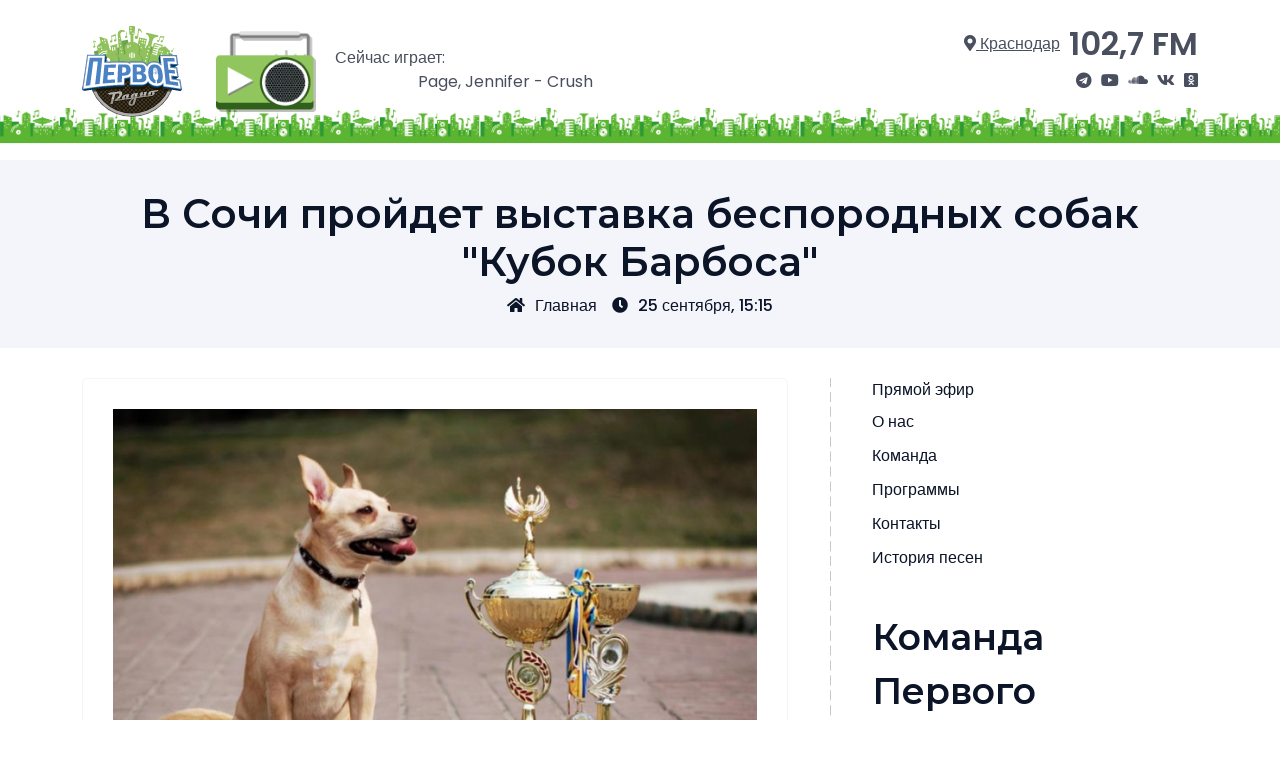

--- FILE ---
content_type: text/html; charset=UTF-8
request_url: https://pervoe.fm/http-pervoe-fm-blog-v-sochi-proydet-vystavka-besporodnykh-sobak-kubok-barbosa/
body_size: 45453
content:
<!doctype html>
<html lang="ru-RU">
<head>
    <meta charset="UTF-8">
    <meta name="viewport" content="width=device-width, initial-scale=1">
    <title>В Сочи пройдет выставка беспородных собак &quot;Кубок Барбоса&quot; &#8212; Первое радио Кубани</title>
<meta name='robots' content='max-image-preview:large' />
<link rel="amphtml" href="https://pervoe.fm/http-pervoe-fm-blog-v-sochi-proydet-vystavka-besporodnykh-sobak-kubok-barbosa/amp/" /><meta name="generator" content="AMP for WP 1.1.2"/><link rel='dns-prefetch' href='//fonts.googleapis.com' />
<link rel="alternate" type="application/rss+xml" title="Первое радио Кубани &raquo; Лента" href="https://pervoe.fm/feed/" />
<link rel="alternate" type="application/rss+xml" title="Первое радио Кубани &raquo; Лента комментариев" href="https://pervoe.fm/comments/feed/" />
<link rel="alternate" type="application/rss+xml" title="Первое радио Кубани &raquo; Лента комментариев к &laquo;В Сочи пройдет выставка беспородных собак &quot;Кубок Барбоса&quot;&raquo;" href="https://pervoe.fm/http-pervoe-fm-blog-v-sochi-proydet-vystavka-besporodnykh-sobak-kubok-barbosa/feed/" />
<link rel="alternate" title="oEmbed (JSON)" type="application/json+oembed" href="https://pervoe.fm/wp-json/oembed/1.0/embed?url=https%3A%2F%2Fpervoe.fm%2Fhttp-pervoe-fm-blog-v-sochi-proydet-vystavka-besporodnykh-sobak-kubok-barbosa%2F" />
<link rel="alternate" title="oEmbed (XML)" type="text/xml+oembed" href="https://pervoe.fm/wp-json/oembed/1.0/embed?url=https%3A%2F%2Fpervoe.fm%2Fhttp-pervoe-fm-blog-v-sochi-proydet-vystavka-besporodnykh-sobak-kubok-barbosa%2F&#038;format=xml" />
<style id='wp-img-auto-sizes-contain-inline-css'>
img:is([sizes=auto i],[sizes^="auto," i]){contain-intrinsic-size:3000px 1500px}
/*# sourceURL=wp-img-auto-sizes-contain-inline-css */
</style>
<style id='wp-emoji-styles-inline-css'>

	img.wp-smiley, img.emoji {
		display: inline !important;
		border: none !important;
		box-shadow: none !important;
		height: 1em !important;
		width: 1em !important;
		margin: 0 0.07em !important;
		vertical-align: -0.1em !important;
		background: none !important;
		padding: 0 !important;
	}
/*# sourceURL=wp-emoji-styles-inline-css */
</style>
<style id='wp-block-library-inline-css'>
:root{--wp-block-synced-color:#7a00df;--wp-block-synced-color--rgb:122,0,223;--wp-bound-block-color:var(--wp-block-synced-color);--wp-editor-canvas-background:#ddd;--wp-admin-theme-color:#007cba;--wp-admin-theme-color--rgb:0,124,186;--wp-admin-theme-color-darker-10:#006ba1;--wp-admin-theme-color-darker-10--rgb:0,107,160.5;--wp-admin-theme-color-darker-20:#005a87;--wp-admin-theme-color-darker-20--rgb:0,90,135;--wp-admin-border-width-focus:2px}@media (min-resolution:192dpi){:root{--wp-admin-border-width-focus:1.5px}}.wp-element-button{cursor:pointer}:root .has-very-light-gray-background-color{background-color:#eee}:root .has-very-dark-gray-background-color{background-color:#313131}:root .has-very-light-gray-color{color:#eee}:root .has-very-dark-gray-color{color:#313131}:root .has-vivid-green-cyan-to-vivid-cyan-blue-gradient-background{background:linear-gradient(135deg,#00d084,#0693e3)}:root .has-purple-crush-gradient-background{background:linear-gradient(135deg,#34e2e4,#4721fb 50%,#ab1dfe)}:root .has-hazy-dawn-gradient-background{background:linear-gradient(135deg,#faaca8,#dad0ec)}:root .has-subdued-olive-gradient-background{background:linear-gradient(135deg,#fafae1,#67a671)}:root .has-atomic-cream-gradient-background{background:linear-gradient(135deg,#fdd79a,#004a59)}:root .has-nightshade-gradient-background{background:linear-gradient(135deg,#330968,#31cdcf)}:root .has-midnight-gradient-background{background:linear-gradient(135deg,#020381,#2874fc)}:root{--wp--preset--font-size--normal:16px;--wp--preset--font-size--huge:42px}.has-regular-font-size{font-size:1em}.has-larger-font-size{font-size:2.625em}.has-normal-font-size{font-size:var(--wp--preset--font-size--normal)}.has-huge-font-size{font-size:var(--wp--preset--font-size--huge)}.has-text-align-center{text-align:center}.has-text-align-left{text-align:left}.has-text-align-right{text-align:right}.has-fit-text{white-space:nowrap!important}#end-resizable-editor-section{display:none}.aligncenter{clear:both}.items-justified-left{justify-content:flex-start}.items-justified-center{justify-content:center}.items-justified-right{justify-content:flex-end}.items-justified-space-between{justify-content:space-between}.screen-reader-text{border:0;clip-path:inset(50%);height:1px;margin:-1px;overflow:hidden;padding:0;position:absolute;width:1px;word-wrap:normal!important}.screen-reader-text:focus{background-color:#ddd;clip-path:none;color:#444;display:block;font-size:1em;height:auto;left:5px;line-height:normal;padding:15px 23px 14px;text-decoration:none;top:5px;width:auto;z-index:100000}html :where(.has-border-color){border-style:solid}html :where([style*=border-top-color]){border-top-style:solid}html :where([style*=border-right-color]){border-right-style:solid}html :where([style*=border-bottom-color]){border-bottom-style:solid}html :where([style*=border-left-color]){border-left-style:solid}html :where([style*=border-width]){border-style:solid}html :where([style*=border-top-width]){border-top-style:solid}html :where([style*=border-right-width]){border-right-style:solid}html :where([style*=border-bottom-width]){border-bottom-style:solid}html :where([style*=border-left-width]){border-left-style:solid}html :where(img[class*=wp-image-]){height:auto;max-width:100%}:where(figure){margin:0 0 1em}html :where(.is-position-sticky){--wp-admin--admin-bar--position-offset:var(--wp-admin--admin-bar--height,0px)}@media screen and (max-width:600px){html :where(.is-position-sticky){--wp-admin--admin-bar--position-offset:0px}}

/*# sourceURL=wp-block-library-inline-css */
</style><style id='wp-block-search-inline-css'>
.wp-block-search__button{margin-left:10px;word-break:normal}.wp-block-search__button.has-icon{line-height:0}.wp-block-search__button svg{height:1.25em;min-height:24px;min-width:24px;width:1.25em;fill:currentColor;vertical-align:text-bottom}:where(.wp-block-search__button){border:1px solid #ccc;padding:6px 10px}.wp-block-search__inside-wrapper{display:flex;flex:auto;flex-wrap:nowrap;max-width:100%}.wp-block-search__label{width:100%}.wp-block-search.wp-block-search__button-only .wp-block-search__button{box-sizing:border-box;display:flex;flex-shrink:0;justify-content:center;margin-left:0;max-width:100%}.wp-block-search.wp-block-search__button-only .wp-block-search__inside-wrapper{min-width:0!important;transition-property:width}.wp-block-search.wp-block-search__button-only .wp-block-search__input{flex-basis:100%;transition-duration:.3s}.wp-block-search.wp-block-search__button-only.wp-block-search__searchfield-hidden,.wp-block-search.wp-block-search__button-only.wp-block-search__searchfield-hidden .wp-block-search__inside-wrapper{overflow:hidden}.wp-block-search.wp-block-search__button-only.wp-block-search__searchfield-hidden .wp-block-search__input{border-left-width:0!important;border-right-width:0!important;flex-basis:0;flex-grow:0;margin:0;min-width:0!important;padding-left:0!important;padding-right:0!important;width:0!important}:where(.wp-block-search__input){appearance:none;border:1px solid #949494;flex-grow:1;font-family:inherit;font-size:inherit;font-style:inherit;font-weight:inherit;letter-spacing:inherit;line-height:inherit;margin-left:0;margin-right:0;min-width:3rem;padding:8px;text-decoration:unset!important;text-transform:inherit}:where(.wp-block-search__button-inside .wp-block-search__inside-wrapper){background-color:#fff;border:1px solid #949494;box-sizing:border-box;padding:4px}:where(.wp-block-search__button-inside .wp-block-search__inside-wrapper) .wp-block-search__input{border:none;border-radius:0;padding:0 4px}:where(.wp-block-search__button-inside .wp-block-search__inside-wrapper) .wp-block-search__input:focus{outline:none}:where(.wp-block-search__button-inside .wp-block-search__inside-wrapper) :where(.wp-block-search__button){padding:4px 8px}.wp-block-search.aligncenter .wp-block-search__inside-wrapper{margin:auto}.wp-block[data-align=right] .wp-block-search.wp-block-search__button-only .wp-block-search__inside-wrapper{float:right}
/*# sourceURL=https://pervoe.fm/wp-includes/blocks/search/style.min.css */
</style>
<style id='wp-block-group-inline-css'>
.wp-block-group{box-sizing:border-box}:where(.wp-block-group.wp-block-group-is-layout-constrained){position:relative}
/*# sourceURL=https://pervoe.fm/wp-includes/blocks/group/style.min.css */
</style>
<style id='global-styles-inline-css'>
:root{--wp--preset--aspect-ratio--square: 1;--wp--preset--aspect-ratio--4-3: 4/3;--wp--preset--aspect-ratio--3-4: 3/4;--wp--preset--aspect-ratio--3-2: 3/2;--wp--preset--aspect-ratio--2-3: 2/3;--wp--preset--aspect-ratio--16-9: 16/9;--wp--preset--aspect-ratio--9-16: 9/16;--wp--preset--color--black: #000000;--wp--preset--color--cyan-bluish-gray: #abb8c3;--wp--preset--color--white: #ffffff;--wp--preset--color--pale-pink: #f78da7;--wp--preset--color--vivid-red: #cf2e2e;--wp--preset--color--luminous-vivid-orange: #ff6900;--wp--preset--color--luminous-vivid-amber: #fcb900;--wp--preset--color--light-green-cyan: #7bdcb5;--wp--preset--color--vivid-green-cyan: #00d084;--wp--preset--color--pale-cyan-blue: #8ed1fc;--wp--preset--color--vivid-cyan-blue: #0693e3;--wp--preset--color--vivid-purple: #9b51e0;--wp--preset--gradient--vivid-cyan-blue-to-vivid-purple: linear-gradient(135deg,rgb(6,147,227) 0%,rgb(155,81,224) 100%);--wp--preset--gradient--light-green-cyan-to-vivid-green-cyan: linear-gradient(135deg,rgb(122,220,180) 0%,rgb(0,208,130) 100%);--wp--preset--gradient--luminous-vivid-amber-to-luminous-vivid-orange: linear-gradient(135deg,rgb(252,185,0) 0%,rgb(255,105,0) 100%);--wp--preset--gradient--luminous-vivid-orange-to-vivid-red: linear-gradient(135deg,rgb(255,105,0) 0%,rgb(207,46,46) 100%);--wp--preset--gradient--very-light-gray-to-cyan-bluish-gray: linear-gradient(135deg,rgb(238,238,238) 0%,rgb(169,184,195) 100%);--wp--preset--gradient--cool-to-warm-spectrum: linear-gradient(135deg,rgb(74,234,220) 0%,rgb(151,120,209) 20%,rgb(207,42,186) 40%,rgb(238,44,130) 60%,rgb(251,105,98) 80%,rgb(254,248,76) 100%);--wp--preset--gradient--blush-light-purple: linear-gradient(135deg,rgb(255,206,236) 0%,rgb(152,150,240) 100%);--wp--preset--gradient--blush-bordeaux: linear-gradient(135deg,rgb(254,205,165) 0%,rgb(254,45,45) 50%,rgb(107,0,62) 100%);--wp--preset--gradient--luminous-dusk: linear-gradient(135deg,rgb(255,203,112) 0%,rgb(199,81,192) 50%,rgb(65,88,208) 100%);--wp--preset--gradient--pale-ocean: linear-gradient(135deg,rgb(255,245,203) 0%,rgb(182,227,212) 50%,rgb(51,167,181) 100%);--wp--preset--gradient--electric-grass: linear-gradient(135deg,rgb(202,248,128) 0%,rgb(113,206,126) 100%);--wp--preset--gradient--midnight: linear-gradient(135deg,rgb(2,3,129) 0%,rgb(40,116,252) 100%);--wp--preset--font-size--small: 13px;--wp--preset--font-size--medium: 20px;--wp--preset--font-size--large: 36px;--wp--preset--font-size--x-large: 42px;--wp--preset--spacing--20: 0.44rem;--wp--preset--spacing--30: 0.67rem;--wp--preset--spacing--40: 1rem;--wp--preset--spacing--50: 1.5rem;--wp--preset--spacing--60: 2.25rem;--wp--preset--spacing--70: 3.38rem;--wp--preset--spacing--80: 5.06rem;--wp--preset--shadow--natural: 6px 6px 9px rgba(0, 0, 0, 0.2);--wp--preset--shadow--deep: 12px 12px 50px rgba(0, 0, 0, 0.4);--wp--preset--shadow--sharp: 6px 6px 0px rgba(0, 0, 0, 0.2);--wp--preset--shadow--outlined: 6px 6px 0px -3px rgb(255, 255, 255), 6px 6px rgb(0, 0, 0);--wp--preset--shadow--crisp: 6px 6px 0px rgb(0, 0, 0);}:where(.is-layout-flex){gap: 0.5em;}:where(.is-layout-grid){gap: 0.5em;}body .is-layout-flex{display: flex;}.is-layout-flex{flex-wrap: wrap;align-items: center;}.is-layout-flex > :is(*, div){margin: 0;}body .is-layout-grid{display: grid;}.is-layout-grid > :is(*, div){margin: 0;}:where(.wp-block-columns.is-layout-flex){gap: 2em;}:where(.wp-block-columns.is-layout-grid){gap: 2em;}:where(.wp-block-post-template.is-layout-flex){gap: 1.25em;}:where(.wp-block-post-template.is-layout-grid){gap: 1.25em;}.has-black-color{color: var(--wp--preset--color--black) !important;}.has-cyan-bluish-gray-color{color: var(--wp--preset--color--cyan-bluish-gray) !important;}.has-white-color{color: var(--wp--preset--color--white) !important;}.has-pale-pink-color{color: var(--wp--preset--color--pale-pink) !important;}.has-vivid-red-color{color: var(--wp--preset--color--vivid-red) !important;}.has-luminous-vivid-orange-color{color: var(--wp--preset--color--luminous-vivid-orange) !important;}.has-luminous-vivid-amber-color{color: var(--wp--preset--color--luminous-vivid-amber) !important;}.has-light-green-cyan-color{color: var(--wp--preset--color--light-green-cyan) !important;}.has-vivid-green-cyan-color{color: var(--wp--preset--color--vivid-green-cyan) !important;}.has-pale-cyan-blue-color{color: var(--wp--preset--color--pale-cyan-blue) !important;}.has-vivid-cyan-blue-color{color: var(--wp--preset--color--vivid-cyan-blue) !important;}.has-vivid-purple-color{color: var(--wp--preset--color--vivid-purple) !important;}.has-black-background-color{background-color: var(--wp--preset--color--black) !important;}.has-cyan-bluish-gray-background-color{background-color: var(--wp--preset--color--cyan-bluish-gray) !important;}.has-white-background-color{background-color: var(--wp--preset--color--white) !important;}.has-pale-pink-background-color{background-color: var(--wp--preset--color--pale-pink) !important;}.has-vivid-red-background-color{background-color: var(--wp--preset--color--vivid-red) !important;}.has-luminous-vivid-orange-background-color{background-color: var(--wp--preset--color--luminous-vivid-orange) !important;}.has-luminous-vivid-amber-background-color{background-color: var(--wp--preset--color--luminous-vivid-amber) !important;}.has-light-green-cyan-background-color{background-color: var(--wp--preset--color--light-green-cyan) !important;}.has-vivid-green-cyan-background-color{background-color: var(--wp--preset--color--vivid-green-cyan) !important;}.has-pale-cyan-blue-background-color{background-color: var(--wp--preset--color--pale-cyan-blue) !important;}.has-vivid-cyan-blue-background-color{background-color: var(--wp--preset--color--vivid-cyan-blue) !important;}.has-vivid-purple-background-color{background-color: var(--wp--preset--color--vivid-purple) !important;}.has-black-border-color{border-color: var(--wp--preset--color--black) !important;}.has-cyan-bluish-gray-border-color{border-color: var(--wp--preset--color--cyan-bluish-gray) !important;}.has-white-border-color{border-color: var(--wp--preset--color--white) !important;}.has-pale-pink-border-color{border-color: var(--wp--preset--color--pale-pink) !important;}.has-vivid-red-border-color{border-color: var(--wp--preset--color--vivid-red) !important;}.has-luminous-vivid-orange-border-color{border-color: var(--wp--preset--color--luminous-vivid-orange) !important;}.has-luminous-vivid-amber-border-color{border-color: var(--wp--preset--color--luminous-vivid-amber) !important;}.has-light-green-cyan-border-color{border-color: var(--wp--preset--color--light-green-cyan) !important;}.has-vivid-green-cyan-border-color{border-color: var(--wp--preset--color--vivid-green-cyan) !important;}.has-pale-cyan-blue-border-color{border-color: var(--wp--preset--color--pale-cyan-blue) !important;}.has-vivid-cyan-blue-border-color{border-color: var(--wp--preset--color--vivid-cyan-blue) !important;}.has-vivid-purple-border-color{border-color: var(--wp--preset--color--vivid-purple) !important;}.has-vivid-cyan-blue-to-vivid-purple-gradient-background{background: var(--wp--preset--gradient--vivid-cyan-blue-to-vivid-purple) !important;}.has-light-green-cyan-to-vivid-green-cyan-gradient-background{background: var(--wp--preset--gradient--light-green-cyan-to-vivid-green-cyan) !important;}.has-luminous-vivid-amber-to-luminous-vivid-orange-gradient-background{background: var(--wp--preset--gradient--luminous-vivid-amber-to-luminous-vivid-orange) !important;}.has-luminous-vivid-orange-to-vivid-red-gradient-background{background: var(--wp--preset--gradient--luminous-vivid-orange-to-vivid-red) !important;}.has-very-light-gray-to-cyan-bluish-gray-gradient-background{background: var(--wp--preset--gradient--very-light-gray-to-cyan-bluish-gray) !important;}.has-cool-to-warm-spectrum-gradient-background{background: var(--wp--preset--gradient--cool-to-warm-spectrum) !important;}.has-blush-light-purple-gradient-background{background: var(--wp--preset--gradient--blush-light-purple) !important;}.has-blush-bordeaux-gradient-background{background: var(--wp--preset--gradient--blush-bordeaux) !important;}.has-luminous-dusk-gradient-background{background: var(--wp--preset--gradient--luminous-dusk) !important;}.has-pale-ocean-gradient-background{background: var(--wp--preset--gradient--pale-ocean) !important;}.has-electric-grass-gradient-background{background: var(--wp--preset--gradient--electric-grass) !important;}.has-midnight-gradient-background{background: var(--wp--preset--gradient--midnight) !important;}.has-small-font-size{font-size: var(--wp--preset--font-size--small) !important;}.has-medium-font-size{font-size: var(--wp--preset--font-size--medium) !important;}.has-large-font-size{font-size: var(--wp--preset--font-size--large) !important;}.has-x-large-font-size{font-size: var(--wp--preset--font-size--x-large) !important;}
/*# sourceURL=global-styles-inline-css */
</style>

<style id='classic-theme-styles-inline-css'>
/*! This file is auto-generated */
.wp-block-button__link{color:#fff;background-color:#32373c;border-radius:9999px;box-shadow:none;text-decoration:none;padding:calc(.667em + 2px) calc(1.333em + 2px);font-size:1.125em}.wp-block-file__button{background:#32373c;color:#fff;text-decoration:none}
/*# sourceURL=/wp-includes/css/classic-themes.min.css */
</style>
<link data-minify="1" rel='stylesheet' id='cool-tag-cloud-css' href='https://pervoe.fm/wp-content/cache/min/1/wp-content/plugins/cool-tag-cloud/inc/cool-tag-cloud.css?ver=1768299057' media='all' />
<link rel='stylesheet' id='bootstrap-css' href='https://pervoe.fm/wp-content/themes/pervoe_fm/assets/css/bootstrap.min.css' media='all' />
<link data-minify="1" rel='stylesheet' id='fontawesome-5-css' href='https://pervoe.fm/wp-content/cache/min/1/wp-content/themes/pervoe_fm/assets/css/all.min.css?ver=1768299057' media='all' />
<link rel='stylesheet' id='leopard-fonts-css' href='https://fonts.googleapis.com/css?family=Poppins%3A200%2C300%2C400%2C500%2C600%7CMontserrat%3A400%2C500%2C600%2C700%2C800%2C900&#038;display=swap&#038;subset=latin%2Clatin-ext' media='all' />
<link data-minify="1" rel='stylesheet' id='leopard-style-css' href='https://pervoe.fm/wp-content/cache/min/1/wp-content/themes/pervoe_fm/style.css?ver=1768299057' media='all' />
<link data-minify="1" rel='stylesheet' id='leopard-main-style-css' href='https://pervoe.fm/wp-content/cache/min/1/wp-content/themes/pervoe_fm/assets/css/theme-style.css?ver=1768299057' media='all' />
<link data-minify="1" rel='stylesheet' id='leopard-responsive-css' href='https://pervoe.fm/wp-content/cache/min/1/wp-content/themes/pervoe_fm/assets/css/responsive.css?ver=1768299057' media='all' />
<link data-minify="1" rel='stylesheet' id='bootstrap-carousel-css' href='https://pervoe.fm/wp-content/cache/min/1/wp-content/themes/pervoe_fm/assets/css/carousel.css?ver=1768299057' media='all' />
<script src="https://pervoe.fm/wp-includes/js/jquery/jquery.min.js?ver=3.7.1" id="jquery-core-js" data-rocket-defer defer></script>


<link rel="https://api.w.org/" href="https://pervoe.fm/wp-json/" /><link rel="alternate" title="JSON" type="application/json" href="https://pervoe.fm/wp-json/wp/v2/posts/23415" /><link rel="EditURI" type="application/rsd+xml" title="RSD" href="https://pervoe.fm/xmlrpc.php?rsd" />
<meta name="generator" content="WordPress 6.9" />
<link rel="canonical" href="https://pervoe.fm/http-pervoe-fm-blog-v-sochi-proydet-vystavka-besporodnykh-sobak-kubok-barbosa/" />
<link rel='shortlink' href='https://pervoe.fm/?p=23415' />
<link rel="icon" href="https://pervoe.fm/wp-content/uploads/2022/10/cropped-icon-32x32.png" sizes="32x32" />
<link rel="icon" href="https://pervoe.fm/wp-content/uploads/2022/10/cropped-icon-192x192.png" sizes="192x192" />
<link rel="apple-touch-icon" href="https://pervoe.fm/wp-content/uploads/2022/10/cropped-icon-180x180.png" />
<meta name="msapplication-TileImage" content="https://pervoe.fm/wp-content/uploads/2022/10/cropped-icon-270x270.png" />
</head>
<body class="wp-singular post-template-default single single-post postid-23415 single-format-standard wp-theme-pervoe_fm lprd-sidebar-enable lprd-right-sidebar">
<header id="masthead" class="lprd-header-area site-header">
    <div class="container">
        <div class="row justify-content-between align-items-center">
            <div class="col-lg-9 col-md-6 col-12">
                <div class="site-branding">
                                            <a class="logo" href="/">
                            <img src="https://pervoe.fm/wp-content/themes/pervoe_fm/assets/img/theme/logo.svg" alt="Первое радио">
                        </a>
                                    </div>
                <div class="player">
                    <a class="logo_small animated" href="javascript:void(0)" onclick="window.open('/onair/', 'Прямой эфир', 'width=320,height=480,')">
                        <img src="https://pervoe.fm/wp-content/themes/pervoe_fm/assets/img/theme/player.png" alt="Прошлая музыка">
                    </a>
                </div>
				<div class="marquee">
                    <span>Сейчас играет:</span>
                    <marquee>Page, Jennifer - Crush</marquee>
                </div>
            </div>
            <div class="col-lg-3 col-md-6 col-12 lprd-menu-area">
                <div class="main-navigation nav-meta">
                    <div class="meta">
                        <a class="select-city" href="/" title="Выберите населеный пункт"><i class="fas fa-map-marker-alt"></i> Краснодар</a>
                        <a class="frequency" href="/">102,7 FM</a>
                    </div>
                    <div class="social">
                        <a href="https://t.me/pervoefm" title="Наш канал в Telegram" target="_blank"><i class="fab fa-telegram"></i></a>
                        <a href="https://www.youtube.com/channel/UCwPCt0Ux1jYJEoNxh_D8c5g" title="Наш канал на YouTube" target="_blank"><i class="fab fa-youtube"></i></a>
                        <a href="https://pervoefm.mave.digital/" title="Наш Mave" target="_blank"><i class="fab fa-soundcloud"></i></a>
                        <a href="https://vk.com/pervoeradio" title="Мы Вконтакте" target="_blank"><i class="fab fa-vk"></i></a>
                        <a href="https://ok.ru/group/56227088302085" title="Мы на Одноклассниках" target="_blank"><i class="fab fa-odnoklassniki-square"></i></a>
                    </div>
                </div>
            </div>
        </div>
    </div>
</header>
<div class="lprd-breadcrumbs-area mt-3 menu_fixed_container">
    <div class="container">
        <div class="row">
            <div class="col-12">
                <ul class="menu_fixed">
                                            <li><a href="/">Главная</a></li>
                                            <li><a href="https://pervoe.fm/about/">О нас</a></li>
                                            <li><a href="https://pervoe.fm/team/">Команда</a></li>
                                            <li><a href="https://pervoe.fm/programs/">Программы</a></li>
                                            <li><a href="https://pervoe.fm/contacts/">Контакты</a></li>
                                            <li><a href="https://pervoe.fm/song-history/">История песен</a></li>
                                    </ul>
            </div>
        </div>
    </div>
</div>
    <div class="lprd-breadcrumbs-area mt-3">
        <div class="container">
            <div class="row">
                <div class="col-12">
                    <div class="lprd-breadcrumbs">
                                                    <h1 class="lprd-breadcrumbs-title">В Сочи пройдет выставка беспородных собак &quot;Кубок Барбоса&quot;</h1>
                            <div class="lprd-breadcrumbs-meta">
                                <a class="active" href="https://pervoe.fm"><i class="fas fa-home"></i>Главная</a><a class="lprd--post-date-text" href="https://pervoe.fm/http-pervoe-fm-blog-v-sochi-proydet-vystavka-besporodnykh-sobak-kubok-barbosa/" rel="bookmark"><i class="fas fa-clock"></i>25 сентября, 15:15</a>                            </div>
                                            </div>
                </div>
            </div>
        </div>
    </div>
<div id="primary" class="lprd-single-post lprd-blog-page site-main">
    <div class="container">
        <div class="row">
            <div class="col-lg-8 offset-lg-0 col-md-10 offset-md-1 col-sm-12 offset-sm-0">
                <div class="lprd-default-page-container">
                    <article class="lprd-single-post-item post-23415 post type-post status-publish format-standard has-post-thumbnail hentry category-blog">

            <div class="lprd-single-post-thumb-area">
            
            <div class="post-thumbnail">
                <img width="750" height="500" src="https://pervoe.fm/wp-content/uploads/2022/08/e652d2e4337ffd816faab8c5134da823.jpg" class="attachment-post-thumbnail size-post-thumbnail wp-post-image" alt="" decoding="async" fetchpriority="high" srcset="https://pervoe.fm/wp-content/uploads/2022/08/e652d2e4337ffd816faab8c5134da823.jpg 750w, https://pervoe.fm/wp-content/uploads/2022/08/e652d2e4337ffd816faab8c5134da823-300x200.jpg 300w" sizes="(max-width: 750px) 100vw, 750px" />            </div><!-- .post-thumbnail -->

                </div>
    
    <div class="entry-content">
        <p>В Сочи 6 октября пройдет выставка беспородных собак &#171;Кубок Барбоса&#187;. Подать заявку на участие можно до 1 октября на сайте мероприятия. Животные, представленные на выставке, должны быть здоровы, привиты, не агрессивны и социализированы. Среди участников выставки будут и бездомные животные, которым попробуют найти хозяев. Отличить таких собак можно будет по специальной атрибутике.</p>
    </div>

    <footer class="entry-footer">
        <div class="cat-links"><span>Категория: </span> <a href="https://pervoe.fm/category/blog/" rel="category tag">Блог</a></div>            </footer>

</article>
                </div>
            </div>
            <div class="col-lg-4 offset-lg-0 col-md-10 offset-md-1 col-sm-12 offset-sm-0 lprd-sidebar-border">
    <aside id="secondary" class="lprd-sidebar">
        <a class="d-block mb-2" href="javascript:void(0)" onclick="window.open('/onair/', 'Прямой эфир', 'width=320,height=480,')">Прямой эфир</a>
        <section id="block-3" class="widget widget_block">
<div class="wp-block-group"><div class="wp-block-group__inner-container is-layout-flow wp-block-group-is-layout-flow"><div class="widget widget_nav_menu"><div class="menu-glavnoe-menyu-container"><ul id="menu-glavnoe-menyu" class="menu"><li id="menu-item-14892" class="menu-item menu-item-type-post_type menu-item-object-page menu-item-14892"><a href="https://pervoe.fm/about/">О нас</a></li>
<li id="menu-item-14890" class="menu-item menu-item-type-post_type menu-item-object-page menu-item-14890"><a href="https://pervoe.fm/team/">Команда</a></li>
<li id="menu-item-14893" class="menu-item menu-item-type-post_type menu-item-object-page menu-item-14893"><a href="https://pervoe.fm/programs/">Программы</a></li>
<li id="menu-item-14891" class="menu-item menu-item-type-post_type menu-item-object-page menu-item-14891"><a href="https://pervoe.fm/contacts/">Контакты</a></li>
<li id="menu-item-38252" class="menu-item menu-item-type-post_type menu-item-object-page menu-item-38252"><a href="https://pervoe.fm/song-history/">История песен</a></li>
</ul></div></div></div></div>
</section><section id="block-4" class="widget widget_block">
<div class="wp-block-group"><div class="wp-block-group__inner-container is-layout-flow wp-block-group-is-layout-flow"><div class="widget widget_list_of_team">            <div class="user_description">
                                    <h2><h2 class="widgettitle">Команда Первого</h2></h2>
                                <p>Николай Баринов</p>
                <img decoding="async" src="http://pervoe.fm/wp-content/uploads/2023/08/bez-imeni.jpg" alt="Николай Баринов">
                <p class="mt-3">Ведущий</p>
            </div>
            </div></div></div>
</section><section id="block-5" class="widget widget_block">
<div class="wp-block-group"><div class="wp-block-group__inner-container is-layout-flow wp-block-group-is-layout-flow"></div></div>
</section><section id="block-6" class="widget widget_block">
<div class="wp-block-group"><div class="wp-block-group__inner-container is-layout-flow wp-block-group-is-layout-flow"></div></div>
</section><section id="block-7" class="widget widget_block widget_search"><form role="search" method="get" action="https://pervoe.fm/" class="wp-block-search__button-outside wp-block-search__text-button wp-block-search"    ><label class="wp-block-search__label screen-reader-text" for="wp-block-search__input-1" >Поиск</label><div class="wp-block-search__inside-wrapper" ><input class="wp-block-search__input" id="wp-block-search__input-1" placeholder="" value="" type="search" name="s" required /><button aria-label="Поиск" class="wp-block-search__button wp-element-button" type="submit" >Поиск</button></div></form></section><section id="cool_tag_cloud-3" class="widget widget_cool_tag_cloud"><div class="lprd-widget-title"><h2 class="widget-title">Теги</h2></div><div class="cool-tag-cloud"><div class="ctcgreen"><div class="ctcleft"><div class="arial" style="text-transform:none!important;"><a href="https://pervoe.fm/tag/big-data/" class="tag-cloud-link tag-link-18 tag-link-position-1" style="font-size: 12.185365853659px;" aria-label="BIG data (39 элементов)">BIG data</a><a href="https://pervoe.fm/tag/bolshaya-kubanskaya-encziklopediya/" class="tag-cloud-link tag-link-19 tag-link-position-2" style="font-size: 11.521951219512px;" aria-label="Большая Кубанская Энциклопедия (17 элементов)">Большая Кубанская Энциклопедия</a><a href="https://pervoe.fm/tag/gde-dengi/" class="tag-cloud-link tag-link-14 tag-link-position-3" style="font-size: 12.517073170732px;" aria-label="Где деньги (58 элементов)">Где деньги</a><a href="https://pervoe.fm/tag/gen-pobeditelya/" class="tag-cloud-link tag-link-31 tag-link-position-4" style="font-size: 11.014634146341px;" aria-label="Ген Победителя (9 элементов)">Ген Победителя</a><a href="https://pervoe.fm/tag/est-mesta/" class="tag-cloud-link tag-link-13 tag-link-position-5" style="font-size: 12.575609756098px;" aria-label="Есть места (62 элемента)">Есть места</a><a href="https://pervoe.fm/tag/zdravyj-smysl/" class="tag-cloud-link tag-link-16 tag-link-position-6" style="font-size: 12.575609756098px;" aria-label="Здравый смысл (62 элемента)">Здравый смысл</a><a href="https://pervoe.fm/tag/na-dva-golosa/" class="tag-cloud-link tag-link-21 tag-link-position-7" style="font-size: 11.814634146341px;" aria-label="На два голоса (25 элементов)">На два голоса</a><a href="https://pervoe.fm/tag/perekrestok/" class="tag-cloud-link tag-link-25 tag-link-position-8" style="font-size: 10px;" aria-label="Перекресток (2 элемента)">Перекресток</a><a href="https://pervoe.fm/tag/proizvodstvennaya-gimnastika/" class="tag-cloud-link tag-link-30 tag-link-position-9" style="font-size: 10.917073170732px;" aria-label="Производственная гимнастика (8 элементов)">Производственная гимнастика</a><a href="https://pervoe.fm/tag/pushkin-day/" class="tag-cloud-link tag-link-28 tag-link-position-10" style="font-size: 11.014634146341px;" aria-label="Пушкин Day (9 элементов)">Пушкин Day</a><a href="https://pervoe.fm/tag/ryadovye-geroi-pobedy/" class="tag-cloud-link tag-link-27 tag-link-position-11" style="font-size: 10.819512195122px;" aria-label="Рядовые герои победы (7 элементов)">Рядовые герои победы</a><a href="https://pervoe.fm/tag/samoe-vremya/" class="tag-cloud-link tag-link-20 tag-link-position-12" style="font-size: 10.234146341463px;" aria-label="Самое время (3 элемента)">Самое время</a><a href="https://pervoe.fm/tag/skazki-narodov-rossii/" class="tag-cloud-link tag-link-29 tag-link-position-13" style="font-size: 10.819512195122px;" aria-label="Сказки народов России (7 элементов)">Сказки народов России</a><a href="https://pervoe.fm/tag/slavnye-gody/" class="tag-cloud-link tag-link-17 tag-link-position-14" style="font-size: 11.229268292683px;" aria-label="Славные годы (12 элементов)">Славные годы</a><a href="https://pervoe.fm/tag/ta-eshhyo-tema/" class="tag-cloud-link tag-link-15 tag-link-position-15" style="font-size: 14px;" aria-label="Та ещё тема (341 элемент)">Та ещё тема</a><a href="https://pervoe.fm/tag/uchebnik-istorii/" class="tag-cloud-link tag-link-24 tag-link-position-16" style="font-size: 12.848780487805px;" aria-label="Учебник истории (87 элементов)">Учебник истории</a><a href="https://pervoe.fm/tag/uchitel-slovo-s-bolshim-serdczem/" class="tag-cloud-link tag-link-26 tag-link-position-17" style="font-size: 10.721951219512px;" aria-label="Учитель. Слово с большим сердцем (6 элементов)">Учитель. Слово с большим сердцем</a></div></div></div></div></section>    </aside>
</div>
        </div>
    </div>
</div>
<footer id="lprd-footer" class="site-footer lprd-footer-section">
        <div class="lprd-footer-copyright-area">
        <div class="container">
            <div class="row">
                <div class="col-lg-12">
                    <div class="site-info">
                                                <a class="logo logo_small" href="/"><img src="https://pervoe.fm/wp-content/themes/pervoe_fm/assets/img/theme/logo.svg" alt="Первое радио"></a>
                        <span class="delimiter"></span>
                        <a href="/">&copy; 2026 — ООО "Кубань 24", "Первое радио Кубани"</a>
                        <span class="delimiter"></span>
                        
                    </div>
                </div>
            </div>
        </div>
    </div>
</footer>
<div class="modal-frequency">
    <div class="modal d-block" role="dialog" aria-modal="true">
        <div class="modal-dialog modal-lg" role="document">
            <div class="modal-content">
                <div class="modal-header">
                    <h5 class="modal-title"><strong>В каком Вы городе?</strong></h5>
                    <button type="button" class="close" data-dismiss="modal" aria-label="Close">
                        <span aria-hidden="true">×</span>
                    </button>
                </div>
                <div class="modal-body">
                    <div class="container-fluid">
                        <div class="row list-city">
                                                            <div class="col-md-6"><a href="/?city=0" data-id="104,9"><span>&bull;</span> Анапа</a></div>
                                                            <div class="col-md-6"><a href="/?city=1" data-id="107,3"><span>&bull;</span> Апшеронск</a></div>
                                                            <div class="col-md-6"><a href="/?city=2" data-id="105,4"><span>&bull;</span> Армавир</a></div>
                                                            <div class="col-md-6"><a href="/?city=3" data-id="101,2"><span>&bull;</span> Геленджик</a></div>
                                                            <div class="col-md-6"><a href="/?city=4" data-id="88,1"><span>&bull;</span> Горячий Ключ</a></div>
                                                            <div class="col-md-6"><a href="/?city=5" data-id="94,4"><span>&bull;</span> Отрадная</a></div>
                                                            <div class="col-md-6"><a href="/?city=6" data-id="102,6"><span>&bull;</span> Туапсинский район</a></div>
                                                            <div class="col-md-6"><a href="/?city=7" data-id="102,7"><span>&bull;</span> Краснодар</a></div>
                                                            <div class="col-md-6"><a href="/?city=8" data-id="68,2"><span>&bull;</span> Кропоткин</a></div>
                                                            <div class="col-md-6"><a href="/?city=9" data-id="104,9"><span>&bull;</span> Новороссийск (Ртс)</a></div>
                                                            <div class="col-md-6"><a href="/?city=10" data-id="105,7"><span>&bull;</span> Сочи</a></div>
                                                            <div class="col-md-6"><a href="/?city=11" data-id="105,6"><span>&bull;</span> Приморско-Ахтарск</a></div>
                                                            <div class="col-md-6"><a href="/?city=12" data-id="106,7"><span>&bull;</span> Темрюк</a></div>
                                                            <div class="col-md-6"><a href="/?city=13" data-id="100,1"><span>&bull;</span> Туапсе</a></div>
                                                            <div class="col-md-6"><a href="/?city=14" data-id="102,3"><span>&bull;</span> Хадыженск</a></div>
                                                            <div class="col-md-6"><a href="/?city=15" data-id="102,4"><span>&bull;</span> Александровка</a></div>
                                                            <div class="col-md-6"><a href="/?city=16" data-id="102,1"><span>&bull;</span> Архипо-Осиповка</a></div>
                                                            <div class="col-md-6"><a href="/?city=17" data-id="104,2"><span>&bull;</span> Б. Псеушко</a></div>
                                                            <div class="col-md-6"><a href="/?city=18" data-id="105,0"><span>&bull;</span> Белая Глина</a></div>
                                                            <div class="col-md-6"><a href="/?city=19" data-id="88,4"><span>&bull;</span> Георгиевское (Кривенковское)</a></div>
                                                            <div class="col-md-6"><a href="/?city=20" data-id="96,1"><span>&bull;</span> Тихорецк</a></div>
                                                    </div>
                    </div>
                </div>
            </div>
        </div>
    </div>
</div>
<script type="speculationrules">
{"prefetch":[{"source":"document","where":{"and":[{"href_matches":"/*"},{"not":{"href_matches":["/wp-*.php","/wp-admin/*","/wp-content/uploads/*","/wp-content/*","/wp-content/plugins/*","/wp-content/themes/pervoe_fm/*","/*\\?(.+)"]}},{"not":{"selector_matches":"a[rel~=\"nofollow\"]"}},{"not":{"selector_matches":".no-prefetch, .no-prefetch a"}}]},"eagerness":"conservative"}]}
</script>
    
    
<script id="leopard-main-js-js-extra">
var leopard_localize = {"theme_url":"https://pervoe.fm","theme_directory":"https://pervoe.fm/wp-content/themes/pervoe_fm","ajax_url":"https://pervoe.fm/wp-admin/admin-ajax.php"};
//# sourceURL=leopard-main-js-js-extra
</script>



<script id="wp-emoji-settings" type="application/json">
{"baseUrl":"https://s.w.org/images/core/emoji/17.0.2/72x72/","ext":".png","svgUrl":"https://s.w.org/images/core/emoji/17.0.2/svg/","svgExt":".svg","source":{"concatemoji":"https://pervoe.fm/wp-includes/js/wp-emoji-release.min.js?ver=6.9"}}
</script>
<script type="module">
/*! This file is auto-generated */
const a=JSON.parse(document.getElementById("wp-emoji-settings").textContent),o=(window._wpemojiSettings=a,"wpEmojiSettingsSupports"),s=["flag","emoji"];function i(e){try{var t={supportTests:e,timestamp:(new Date).valueOf()};sessionStorage.setItem(o,JSON.stringify(t))}catch(e){}}function c(e,t,n){e.clearRect(0,0,e.canvas.width,e.canvas.height),e.fillText(t,0,0);t=new Uint32Array(e.getImageData(0,0,e.canvas.width,e.canvas.height).data);e.clearRect(0,0,e.canvas.width,e.canvas.height),e.fillText(n,0,0);const a=new Uint32Array(e.getImageData(0,0,e.canvas.width,e.canvas.height).data);return t.every((e,t)=>e===a[t])}function p(e,t){e.clearRect(0,0,e.canvas.width,e.canvas.height),e.fillText(t,0,0);var n=e.getImageData(16,16,1,1);for(let e=0;e<n.data.length;e++)if(0!==n.data[e])return!1;return!0}function u(e,t,n,a){switch(t){case"flag":return n(e,"\ud83c\udff3\ufe0f\u200d\u26a7\ufe0f","\ud83c\udff3\ufe0f\u200b\u26a7\ufe0f")?!1:!n(e,"\ud83c\udde8\ud83c\uddf6","\ud83c\udde8\u200b\ud83c\uddf6")&&!n(e,"\ud83c\udff4\udb40\udc67\udb40\udc62\udb40\udc65\udb40\udc6e\udb40\udc67\udb40\udc7f","\ud83c\udff4\u200b\udb40\udc67\u200b\udb40\udc62\u200b\udb40\udc65\u200b\udb40\udc6e\u200b\udb40\udc67\u200b\udb40\udc7f");case"emoji":return!a(e,"\ud83e\u1fac8")}return!1}function f(e,t,n,a){let r;const o=(r="undefined"!=typeof WorkerGlobalScope&&self instanceof WorkerGlobalScope?new OffscreenCanvas(300,150):document.createElement("canvas")).getContext("2d",{willReadFrequently:!0}),s=(o.textBaseline="top",o.font="600 32px Arial",{});return e.forEach(e=>{s[e]=t(o,e,n,a)}),s}function r(e){var t=document.createElement("script");t.src=e,t.defer=!0,document.head.appendChild(t)}a.supports={everything:!0,everythingExceptFlag:!0},new Promise(t=>{let n=function(){try{var e=JSON.parse(sessionStorage.getItem(o));if("object"==typeof e&&"number"==typeof e.timestamp&&(new Date).valueOf()<e.timestamp+604800&&"object"==typeof e.supportTests)return e.supportTests}catch(e){}return null}();if(!n){if("undefined"!=typeof Worker&&"undefined"!=typeof OffscreenCanvas&&"undefined"!=typeof URL&&URL.createObjectURL&&"undefined"!=typeof Blob)try{var e="postMessage("+f.toString()+"("+[JSON.stringify(s),u.toString(),c.toString(),p.toString()].join(",")+"));",a=new Blob([e],{type:"text/javascript"});const r=new Worker(URL.createObjectURL(a),{name:"wpTestEmojiSupports"});return void(r.onmessage=e=>{i(n=e.data),r.terminate(),t(n)})}catch(e){}i(n=f(s,u,c,p))}t(n)}).then(e=>{for(const n in e)a.supports[n]=e[n],a.supports.everything=a.supports.everything&&a.supports[n],"flag"!==n&&(a.supports.everythingExceptFlag=a.supports.everythingExceptFlag&&a.supports[n]);var t;a.supports.everythingExceptFlag=a.supports.everythingExceptFlag&&!a.supports.flag,a.supports.everything||((t=a.source||{}).concatemoji?r(t.concatemoji):t.wpemoji&&t.twemoji&&(r(t.twemoji),r(t.wpemoji)))});
//# sourceURL=https://pervoe.fm/wp-includes/js/wp-emoji-loader.min.js
</script>
<script>var rocket_beacon_data = {"ajax_url":"https:\/\/pervoe.fm\/wp-admin\/admin-ajax.php","nonce":"d1409543a9","url":"https:\/\/pervoe.fm\/http-pervoe-fm-blog-v-sochi-proydet-vystavka-besporodnykh-sobak-kubok-barbosa","is_mobile":false,"width_threshold":1600,"height_threshold":700,"delay":500,"debug":null,"status":{"atf":true},"elements":"img, video, picture, p, main, div, li, svg, section, header, span"}</script><script data-name="wpr-wpr-beacon" src='https://pervoe.fm/wp-content/plugins/wp-rocket/assets/js/wpr-beacon.min.js' async></script><script src="https://pervoe.fm/wp-content/cache/min/1/5e7fecd8bbfacf4678cebdc780a450e4.js" data-minify="1" data-rocket-defer defer></script></body>
</html>
<!--
Performance optimized by Redis Object Cache. Learn more: https://wprediscache.com

Получено 1653 объектов (206 КБ) от Redis через PhpRedis (v6.2.0).
-->

<!-- This website is like a Rocket, isn't it? Performance optimized by WP Rocket. Learn more: https://wp-rocket.me - Debug: cached@1769122952 -->

--- FILE ---
content_type: text/css
request_url: https://pervoe.fm/wp-content/cache/min/1/wp-content/themes/pervoe_fm/assets/css/responsive.css?ver=1768299057
body_size: 4199
content:
@media (min-width:992px) and (max-width:1199px){body.lprd-left-sidebar .lprd-default-page-container{padding-right:0;padding-left:15px}body.lprd-right-sidebar .lprd-default-page-container{padding-left:0;padding-right:15px}body.lprd-left-sidebar .lprd-sidebar{padding:0 15px 0 0}body.lprd-right-sidebar .lprd-sidebar{padding:0 0 0 15px}.lprd-blog-page .lprd-blog-content{padding:25px}.lprd-404-content h1{font-size:250px}}@media only screen and (max-width:991px){body{--lprd-heading-one:2.1875rem;--lprd-heading-two:1.5rem}.lprd-blog-page,.lprd-page{padding:0 0 60px 0}.lprd-sidebar,body.lprd-left-sidebar .lprd-sidebar,body.lprd-right-sidebar .lprd-sidebar{padding:0}body.lprd-left-sidebar .lprd-default-page-container{padding-left:0}body.lprd-right-sidebar .lprd-default-page-container{padding-right:0}.lprd-default-page-container,.lprd-sidebar-border{margin-top:60px}.lprd-sidebar-border:before{content:none}.lprd-archive-page header.page-header,.lprd-search-page header.page-header{margin-bottom:40px}.lprd-404-content h1{font-size:200px}.screen-reader-text.lprd-menu-close{display:block}.screen-reader-text.lprd-menu-close:focus,.screen-reader-text.lprd-menu-close:focus-visible{display:block;position:relative!important;padding:4px 10px;border:0;-webkit-box-shadow:none;box-shadow:none;font-size:25px;color:var(--color-outrageous-orange);background:none;left:18px;top:unset;line-height:25px;border-color:transparent}.lprd--post-item .lprd--post-content-area{padding:25px 20px}.lprd--post-item{margin-bottom:40px}.lprd--post-item .lprd--post-meta-wrap{padding:15px 20px 0}.lprd--post-item .lprd--post-cat{margin-bottom:15px}.lprd-single-post-item,.lprd-page-item{padding:20px}.menu-toggle{display:inline-block;float:right;font-size:1rem!important;font-weight:400;padding:8px 15px;border:1px solid var(--color-french-gray);border-radius:3px;-webkit-transition:all 0.4s ease 0s;-o-transition:all 0.4s ease 0s;transition:all 0.4s ease 0s;color:var(--color-trout);background-color:var(--color-white-lilac)}.menu-toggle:hover,.menu-toggle:focus{border:1px solid var(--color-malibu);background-color:var(--color-malibu)}.lprd-menu-area{position:relative}.main-navigation{position:absolute;left:0;z-index:99;float:none;display:block;background-color:var(--color-white);-webkit-box-shadow:0 25px 90px rgb(0 0 0 / 5%);box-shadow:0 25px 90px rgb(0 0 0 / 5%);padding:0;width:100%}.main-navigation ul{display:block}.main-navigation li{display:block}.main-navigation .page_item_has_children:active>ul,.main-navigation .page_item_has_children:hover>ul,.main-navigation .page_item_has_children.focus>ul,.main-navigation .menu-item-has-children:active>ul,.main-navigation .menu-item-has-children:hover>ul,.main-navigation .menu-item-has-children.focus>ul{position:relative!important;left:auto;right:auto;display:block;margin-left:20px;left:unset;background-color:unset;-webkit-box-shadow:none;box-shadow:none;padding:0;width:auto;text-align:left;border-radius:0;border-top:2px solid var(--color-malibu)}.main-navigation ul .page_item_has_children>a::before,.main-navigation ul .menu-item-has-children>a::before{content:"";border:solid var(--color-trout);border-width:0 2px 2px 0;padding:3px;position:absolute;right:20px;top:calc(47%);-webkit-transform:rotate(45deg) translateY(calc(-50%));-ms-transform:rotate(45deg) translateY(calc(-50%));transform:rotate(45deg) translateY(calc(-50%));display:block;pointer-events:none;z-index:10000}.menu-toggle-area{display:block}.hidden-mobile{display:none!important}.main-navigation a,.menu .page_item a,.menu .menu-item a{padding:12px 20px;position:relative}}@media (min-width:768px) and (max-width:991px){h1,.h1{font-size:2.375rem}h2,.h2{font-size:2rem}}@media only screen and (max-width:767px){body{--lprd-heading-one:1.875rem;--lprd-heading-two:1.5rem}.h1,.h2,.h3,.h4,.h5,.h6,h1,h2,h3,h4,h5,h6{line-height:1.25}h1,.h1{font-size:2.25rem}h2,.h2{font-size:1.875rem}h3,.h3{font-size:1.5rem}.lprd-default-page-container,.lprd-sidebar-border{margin-top:40px}.lprd-blog-page,.lprd-page{padding:0 0 40px 0}.lprd-single-post-item,.lprd-page-item{margin-bottom:30px}.lprd-archive-page header.page-header,.lprd-search-page header.page-header{margin-bottom:30px}.lprd-breadcrumbs-area{padding:50px 0}.lprd-blog-page.lprd-404-page{padding:60px 0;height:auto}.lprd-404-content h1{font-size:150px}}